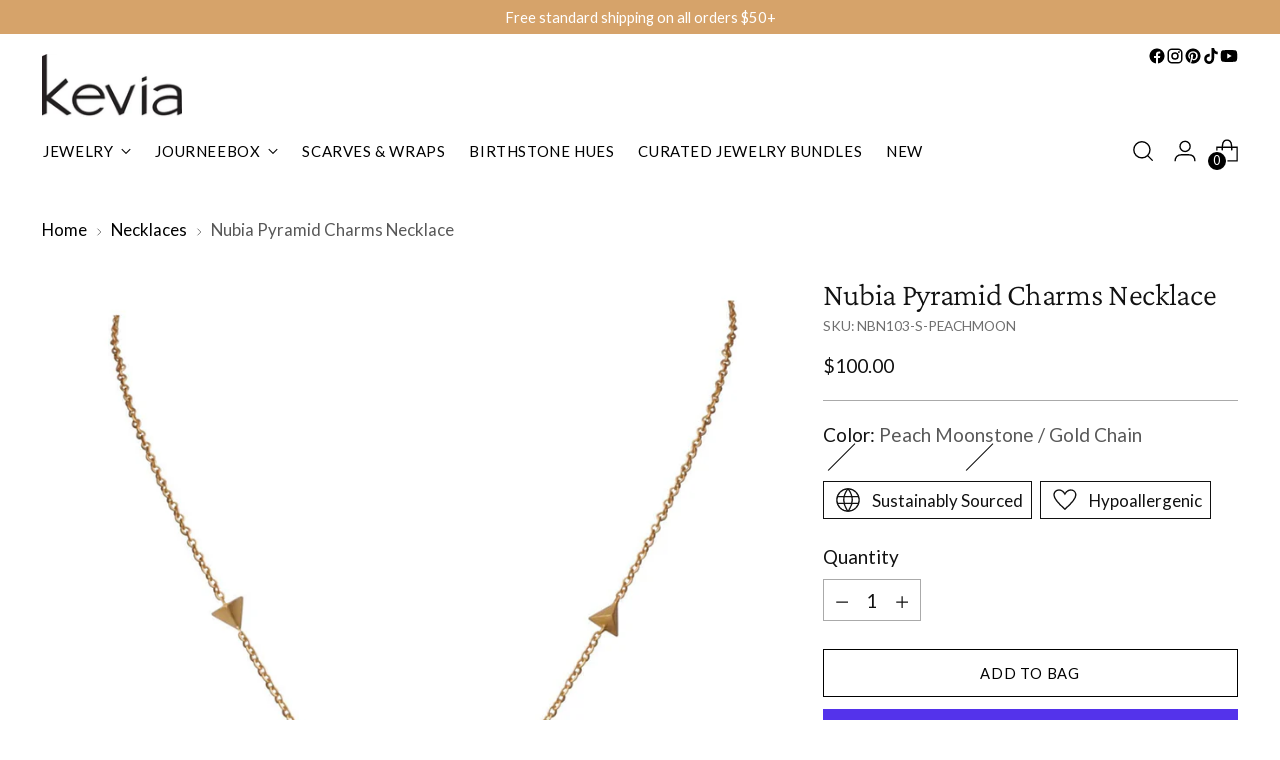

--- FILE ---
content_type: text/plain; charset=utf-8
request_url: https://keviastyle.com/apps/fresh_credit_proxy
body_size: 2674
content:
iVBORw0KGgoAAAANSUhEUgAAAFoAAAAUCAYAAAAN+ioeAAAAGXRFWHRTb2Z0d2FyZQBBZG9iZSBJbWFnZVJlYWR5ccllPAAAAyBpVFh0WE1MOmNvbS5hZG9iZS54bXAAAAAAADw/eHBhY2tldCBiZWdpbj0i77u/[base64]/eHBhY2tldCBlbmQ9InIiPz4mlIAHAAALwUlEQVR42uxZeYxdVRn/zl3eNtM3Szud6UzpXga6pgvYDihhUyq2kKKAgCgCVQKKSLCsQREFIWBFhQpGExdi2AIIJlAIIImAoa1TlkLXmbbTdqazMMtb7r1n8ffdd4Z5Q0rEtn/2Nd/ce8/9zvb7tt+5FXT/acvIpRsdQb+YVS3+0ZwlMiToopmLyRcOOcKlwaifdg5soaIqUHWylmZkj0e7Q7loiHYMbqGCzMXPgogkpKBL9//vzxgicSgdP+XnJAz1rMuS/MilqNclHTj/c16lNO6FlZH3xmjcCXKcQ1ugJ3yqdh2aMSkjqhvSRKGOp6OjvyP78xKueM536E1PkOsK+oFDpqupsuZR50i61tEfeZGhwZSgwYkZOr7Ko+uTrt5wRtPMPb7jLlJar4fOP4/CdASAhifTWRMM1SWpF+nn5pRrWiMdnY/sfIsm/XdPeMdC74TyTsL+o9GZ+EXIk0ch/[base64]/5fbmXHCqxgbhl80+FVFuH06OADkcIxhrQug5DZgXWtgQAJyMdELOZvAyps2BwJRqnDTVmiqRRLLm9C+05yUCThKiatOAuV2K8eyBFyHg7fgCZZBdwK6T7MDfJhr0D8m3IWsjqGESmYjA8CQM6J5ImEn8O9vvnYdbASZnb/FrZGPZ6a00gtsEIrxzG/OMgd0EuhvwK8iDkNbvfH9rnOshCZrzentzHeZYtchpWeGFsKiGpwivAc4mGopB25wh82oH3GmqugkfDljkZ0Z480Udh7NGUdCiszdBiZJe11mM7LOBs9fPtdRDy0hGIxgmQCyBp60ERe7DBWoJOj9wKTbnN6evyW5MrAT4T+3u8anWfP07eGPV5DrZRdZjEiqP0a3b+/9hIYQmtUyUhL0AWsEN4m/tHzfaxu6d9RXWpIoi2oCEAuhuA9qK76yikDABtRAz07ryhA/[base64]/Q4TG0h8EXbknIpzK/0Ici9kbtm6fx4DbqhDeOa6xHi5rf/t9FnBAXc6UiFpLZ7zElqNmZ9X4X7/dmyQvf9bKOzfo1KC7cKfabh9ohTy5htoWwkikILObq3N1TgZtjuOewueV+JdQpRSF/8+gGyFXAU5J74Xgh1tGZhDdalWiLneR/nysyg9DVc9BzYe05MTbeH4sAoH0pquvHq0b0jPUZLm7dXqhaIKxyGLLHK7vI50h++oVHGCIqctdGgTFlHURszCaCusZ/KPvXwdDPAHhOxbOCCdYtv32RzGufsKpJxrsYF62PZa6N2M+3MZaLQvhwGzZbkxWWZEnw1oSh62gKR4zBuvtolKOT/o08JJKT5CP12AT3a/VEEiGYXFQpF8LwaFoyTAcbsHAM60xmNDf58LdqjUva7r/hYgnwG0amG0O4BRt+O6q6VSt9lc8IHWej/GWAFpgUi8zyspA7u+ba7n3eeNqo2efuqEbVWT6vsSd1VUmlbVMng9UkJlaMxWpRAmmsZLRe1GmKT2dYPqTDTM21C9ZnalmrCuue8SM0Z3W+9dFSqxAsBO57wJb7wc+ft9gNcZaHGZLAXR9qRrVmG8Rjw2wTiXQbEeun9BUX4V72/D5rdGRjSnHNMCg3OIJjhUMWQV+pxYKvsGHigexDZeBhGaoFBzgne9sYUdzhypQEORlADWBjBS6noxTSKDeulHVVFEU0QpST+D91cppU7FfYNhA5cQ/BkA7MIaOjHXNDR9036ZuDIqFp/zXG8162EMrg8++jfyeNB/[base64]/S4PpVX8pW8OSgCbn0kNA/6C0OYG4zinIfefh/HuxBqW2+kZ4M8VdMySezE258hT8TAG113Y4IZQ62kSq0Npib/AmUiHzEZkCj3nS/KCxCz1nhkrkvH59m2bp3mLCxR3JOrD/ZeMolsB6hNG60c9P/bOf4dhOADPPYNK4bAXBtmE6+kwShbuXIDum8roY+Hx06GiAXpriUfL8KBfDi3dn/WZyQ6QNYBTK44Bqkf34Yr7L86DbAAQ7Abwuyk8OPL0O8z2Az1c4eNN5wHcMuCzS/YU51bXJX+J1h682IMFp+14C/FcZ48afPDZYXkrGZe2F0I4hVFFWCxSgY5HlYVokixSX6oiQ2bALJG56GqlTEZEYghpYyOfdjXCBuANf0d9GXJRFOAc4TorXc9fGoWMk1DFYqE+mUxeKpxYtR2GkQD0TESCwDgFREW/7yfOkyY+Pw0ijfSgGgPoMDwyZ0wGOrSfWXVMm+bY0HwHmKgiggogN+OYz36Vh/O38cmGXR1ddlmX51RzN5p3OBnvXHj5RGznVQxyFjz982VVfr4du50pHfrE+Q9nlMUmRTeGjeJus09uQI4+kYpxkVgrcvSsWh9O0x/Kc7DOujhEQ2oNR77YSEsV2YYrkU7udB1nnFa6WeuQKV8d2r8AY/wtknKp7TODizXu50I/pqEA+zFgenYcSUxhjVmF9uu8MAgOdqwUhwC04PDMa589mukZA9qJ6NwoSoAmsJSpkRK8mVdAOnu4W8KJP6w/i13+EStbhqYLof+eSPlruBAh/TyAdmYIO9D+AHjV2qKm55kmoga8LUqnhMegw4ZFAhP9IoMRK8waNdY0mV65HHlsCdjxEvli2CrS4mGkxpMA8kLruREftuDZCmniIfyp588GGPcWacw6gL0a6+Bi9xu0HwfvzWPBl0D3asPPcCS0/w73l+E6LT7rEX3XlE7Hk0Up6oxoOemkT0L2Zcjjw5z6M/72A+iFpsbZF1xTAX81Y2GqyZgsqHDoQ+xDDqn4VDjR8s9uS/LV8H9YGDZMicvyAWM/lA8gvRBy8RS8zEIth/btaT6RKprHgZAS4M2C+ooGtL7UVwpfbKe9yLNb4Ku7ohqzVzZTaJgO8hm4HUD1ArhJlpPv5jzP6TaRSBB7JTJB3fBnA6SHNjCHHPIut/NBpRq6bTBKP3QnYJwaPPNhLCwfE239eD6Gn3Eff98RS1taPglaEoP+GIonf4aPLsL+eRiXv8KTNc1NkL4gGyPEncFK4oKUU2UdysNnBOj4v4xK/L4UVgx0UZdeCtsOlkF5VdJPilJbYEZWKphV7wPQH4Rk2kHl9kuGYeQbU4mCjd7EaKBH2pGHmaJZoD/WBdCxLo9jKeKoMcvnGH7/XwEGABfGmShT4fiZAAAAAElFTkSuQmCC

--- FILE ---
content_type: text/javascript; charset=utf-8
request_url: https://keviastyle.com/products/nbn103-s.js
body_size: 467
content:
{"id":10333915012,"title":"Nubia Pyramid Charms Necklace","handle":"nbn103-s","description":"\u003cp\u003e\u003cspan\u003eThis elegant necklace features gemstone pyramids encased in a shimmering gold frame, complemented by delicate triangle charms for a modern, minimalist touch. Perfect for adding a hint of sophistication to your everyday look, this piece is effortlessly versatile and beautifully refined.\u003c\/span\u003e\u003c\/p\u003e\n\u003cp\u003e\u003cspan\u003eNBN103-S \u003c\/span\u003e\u003c\/p\u003e\n\u003cp\u003e\u003cspan\u003eMeasurement: 18\"L\u003c\/span\u003e\u003c\/p\u003e","published_at":"2017-04-11T11:42:00-07:00","created_at":"2017-04-11T11:42:06-07:00","vendor":"Kevia","type":"Necklace","tags":["cz","gold","jewelry","Kevia Originals","necklace","nubia","stone"],"price":10000,"price_min":10000,"price_max":10000,"available":true,"price_varies":false,"compare_at_price":null,"compare_at_price_min":0,"compare_at_price_max":0,"compare_at_price_varies":false,"variants":[{"id":38540755524,"title":"Black Onyx \/ Gold Chain","option1":"Black Onyx \/ Gold Chain","option2":null,"option3":null,"sku":"NBN103-S-BLKONYX","requires_shipping":true,"taxable":true,"featured_image":null,"available":false,"name":"Nubia Pyramid Charms Necklace - Black Onyx \/ Gold Chain","public_title":"Black Onyx \/ Gold Chain","options":["Black Onyx \/ Gold Chain"],"price":10000,"weight":227,"compare_at_price":null,"inventory_management":"shopify","barcode":"9407","requires_selling_plan":false,"selling_plan_allocations":[]},{"id":39415691844,"title":"Peach Moonstone \/ Gold Chain","option1":"Peach Moonstone \/ Gold Chain","option2":null,"option3":null,"sku":"NBN103-S-PEACHMOON","requires_shipping":true,"taxable":true,"featured_image":null,"available":true,"name":"Nubia Pyramid Charms Necklace - Peach Moonstone \/ Gold Chain","public_title":"Peach Moonstone \/ Gold Chain","options":["Peach Moonstone \/ Gold Chain"],"price":10000,"weight":227,"compare_at_price":null,"inventory_management":"shopify","barcode":"94072","requires_selling_plan":false,"selling_plan_allocations":[]},{"id":39415691908,"title":"Aqua Chalcedony \/ Gold Chain","option1":"Aqua Chalcedony \/ Gold Chain","option2":null,"option3":null,"sku":"NBN103-S-AQUAGOLD","requires_shipping":true,"taxable":true,"featured_image":null,"available":true,"name":"Nubia Pyramid Charms Necklace - Aqua Chalcedony \/ Gold Chain","public_title":"Aqua Chalcedony \/ Gold Chain","options":["Aqua Chalcedony \/ Gold Chain"],"price":10000,"weight":227,"compare_at_price":null,"inventory_management":"shopify","barcode":"9407","requires_selling_plan":false,"selling_plan_allocations":[]},{"id":39415691972,"title":"Aqua Chalcedony \/ Rose Gold Chain","option1":"Aqua Chalcedony \/ Rose Gold Chain","option2":null,"option3":null,"sku":"NBN103-S-AQUAROSE","requires_shipping":true,"taxable":true,"featured_image":null,"available":false,"name":"Nubia Pyramid Charms Necklace - Aqua Chalcedony \/ Rose Gold Chain","public_title":"Aqua Chalcedony \/ Rose Gold Chain","options":["Aqua Chalcedony \/ Rose Gold Chain"],"price":10000,"weight":227,"compare_at_price":null,"inventory_management":"shopify","barcode":"9407","requires_selling_plan":false,"selling_plan_allocations":[]}],"images":["\/\/cdn.shopify.com\/s\/files\/1\/1901\/8031\/files\/NBN103-S_e5df5c34-19e9-4bf0-af55-b1ebfe94d2ac.jpg?v=1726528445"],"featured_image":"\/\/cdn.shopify.com\/s\/files\/1\/1901\/8031\/files\/NBN103-S_e5df5c34-19e9-4bf0-af55-b1ebfe94d2ac.jpg?v=1726528445","options":[{"name":"Color","position":1,"values":["Black Onyx \/ Gold Chain","Peach Moonstone \/ Gold Chain","Aqua Chalcedony \/ Gold Chain","Aqua Chalcedony \/ Rose Gold Chain"]}],"url":"\/products\/nbn103-s","media":[{"alt":null,"id":23934586814539,"position":1,"preview_image":{"aspect_ratio":1.0,"height":1000,"width":1000,"src":"https:\/\/cdn.shopify.com\/s\/files\/1\/1901\/8031\/files\/NBN103-S_e5df5c34-19e9-4bf0-af55-b1ebfe94d2ac.jpg?v=1726528445"},"aspect_ratio":1.0,"height":1000,"media_type":"image","src":"https:\/\/cdn.shopify.com\/s\/files\/1\/1901\/8031\/files\/NBN103-S_e5df5c34-19e9-4bf0-af55-b1ebfe94d2ac.jpg?v=1726528445","width":1000}],"requires_selling_plan":false,"selling_plan_groups":[]}